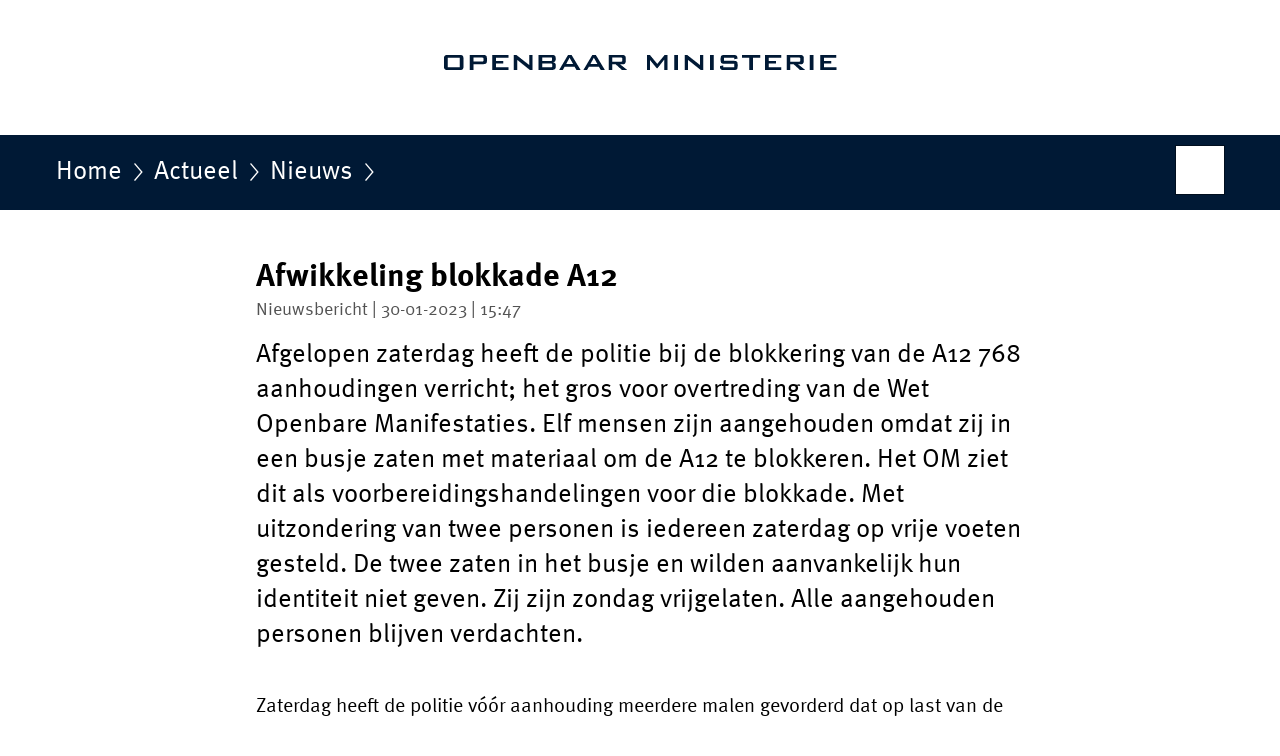

--- FILE ---
content_type: text/html;charset=UTF-8
request_url: https://www.om.nl/actueel/nieuws/2023/01/30/afwikkeling-blokkade-a12
body_size: 4597
content:
<!doctype html>

<html class="no-js" xml:lang="nl-NL" lang="nl-NL">
<!-- Version: 2025.16.2 -->
<head>
  <meta charset="UTF-8"/>
  <meta name="description" content="Afgelopen zaterdag heeft de politie bij de blokkering van de A12 768 aanhoudingen verricht; het gros voor overtreding van de Wet Openbare Manifestaties. Elf mensen zijn aangehouden omdat zij in een busje zaten met materiaal om de A12 te blokkeren. Het OM ziet dit als voorbereidingshandelingen voor die blokkade. Met uitzondering van twee personen is iedereen zaterdag op vrije voeten gesteld. De twee zaten in het busje en wilden aanvankelijk hun identiteit niet geven. Zij zijn zondag vrijgelaten. Alle aangehouden personen blijven verdachten."/>
<meta name="DCTERMS.description" content="Afgelopen zaterdag heeft de politie bij de blokkering van de A12 768 aanhoudingen verricht; het gros voor overtreding van de Wet Openbare Manifestaties. Elf mensen zijn aangehouden omdat zij in een busje zaten met materiaal om de A12 te blokkeren. Het OM ziet dit als voorbereidingshandelingen voor die blokkade. Met uitzondering van twee personen is iedereen zaterdag op vrije voeten gesteld. De twee zaten in het busje en wilden aanvankelijk hun identiteit niet geven. Zij zijn zondag vrijgelaten. Alle aangehouden personen blijven verdachten."/>
<meta property="og:image" content="https://www.om.nl/binaries/small/content/gallery/om/channel-afbeeldingen/facebook.png"/>
<title>Afwikkeling blokkade A12 | Nieuwsbericht | Openbaar Ministerie</title>
<meta name="DCTERMS.title" content="Afwikkeling blokkade A12 - Nieuwsbericht - Openbaar Ministerie"/>
<meta property="og:title" content="Afwikkeling blokkade A12"/>
<meta property="og:description" content="Afgelopen zaterdag heeft de politie bij de blokkering van de A12 768 aanhoudingen verricht; het gros voor overtreding van de Wet Openbare Manifestaties. Elf mensen zijn aangehouden omdat zij in een busje zaten met materiaal om de A12 te blokkeren. Het OM ziet dit als voorbereidingshandelingen voor die blokkade. Met uitzondering van twee personen is iedereen zaterdag op vrije voeten gesteld. De twee zaten in het busje en wilden aanvankelijk hun identiteit niet geven. Zij zijn zondag vrijgelaten. Alle aangehouden personen blijven verdachten."/>
<meta property="og:type" content="website"/>
<meta property="og:url" content="https://www.om.nl/actueel/nieuws/2023/01/30/afwikkeling-blokkade-a12"/>
<link rel="canonical" href="https://www.om.nl/actueel/nieuws/2023/01/30/afwikkeling-blokkade-a12"/>
<meta name="viewport" content="width=device-width, initial-scale=1"/>
<meta name="DCTERMS.language" title="XSD.language" content="nl-NL"/>
      <meta name="DCTERMS.creator" title="RIJKSOVERHEID.Organisatie" content="Ministerie van Justitie en Veiligheid"/>
      <meta name="DCTERMS.identifier" title="XSD.anyURI" content="https://www.om.nl/actueel/nieuws/2023/01/30/afwikkeling-blokkade-a12"/>

    <meta name="DCTERMS.available" title="DCTERMS.Period" content="start=2023-01-30;"/>
    <meta name="DCTERMS.modified" title="XSD.dateTime" content="2023-07-24T09:08"/>
    <meta name="DCTERMS.issued" title="XSD.dateTime" content="2023-01-30T15:47"/>
    <meta name="DCTERMS.spatial" title="OVERHEID.Koninkrijksdeel" content="Nederland"/>
        <meta name="DCTERMS.publisher" title="RIJKSOVERHEID.Organisatie" content="Ministerie van Justitie en Veiligheid"/>
    <meta name="DCTERMS.rights" content="CC0 1.0 Universal"/>
    <meta name="DCTERMS.rightsHolder" title="RIJKSOVERHEID.Organisatie" content="Ministerie van Justitie en Veiligheid"/>
      <!--<meta name="OVERHEID.authority" title="RIJKSOVERHEID.Organisatie" content="Ministerie van Justitie en Veiligheid"/>-->
      <meta name="DCTERMS.subject" content="Demonstraties"/>
    <meta name="DCTERMS.type" title="RIJKSOVERHEID.Informatietype" content="nieuwsbericht"/>

    <script nonce="MmZkMzQyNjc3MTNmNDQ0OGIzMWIwODZmMTY1YzJhYWM=">
          window.dataLayer = window.dataLayer || [];
          window.dataLayer.push({
            "page_type": "Nieuws",
            "ftg_type": "Informatiegever",
            "subjects": "Demonstraties",
            "country": "Nederland",
            "issued": "2023-01-30T15:52:07.343+01:00",
            "last_published": "2023-07-24T09:08:26.749+02:00",
            "update": "2023-01-30T15:47:00.000+01:00",
            "publisher": "Ministerie van Justitie en Veiligheid",
            "language": "nl-NL",
            "uuid": "242d4103-3a70-4062-8a99-a1e664b1185f",
            "search_category": "",
            "search_keyword": "",
            "search_count": ""
          });
        </script>
      <link rel="shortcut icon" href="/binaries/content/assets/om/iconen/favicon.ico" type="image/x-icon"/>
<link rel="apple-touch-icon" href="/binaries/content/assets/om/iconen/apple-touch-icon.png"/>
<link rel="stylesheet" href="/webfiles/1750018301372/presentation/alt-responsive.css" type="text/css" media="all"/>
<link rel="preload" href="/webfiles/1750018301372/presentation/alt-responsive.css" as="style" >

<link rel="stylesheet" href="/webfiles/1750018301372/presentation/themes/om.css" type="text/css" media="all"/>
    <link rel="preload" href="/binaries/content/gallery/om/channel-afbeeldingen/logo.svg" as="image">
<link rel="preload" href="/webfiles/1750018301372/behaviour/core.js" as="script">

</head>

<body id="government" data-scriptpath="/webfiles/1750018301372/behaviour"
      
        class="portalclass"
      data-hartbeattrackingtimer="0" data-cookieinfourl="cookies" data-cookiebody="{sitenaam} gebruikt cookies om het gebruik van de website te analyseren en het gebruiksgemak te verbeteren. Lees meer over" data-cookieurltext="cookies" >

<script nonce="MmZkMzQyNjc3MTNmNDQ0OGIzMWIwODZmMTY1YzJhYWM=">
          (function(window, document, dataLayerName, id) {
            window[dataLayerName]=window[dataLayerName]||[],window[dataLayerName].push({start:(new Date).getTime(),event:"stg.start"});var scripts=document.getElementsByTagName('script')[0],tags=document.createElement('script');
            function stgCreateCookie(a,b,c){var d="";if(c){var e=new Date;e.setTime(e.getTime()+24*c*60*60*1e3),d="; expires="+e.toUTCString()}document.cookie=a+"="+b+d+"; path=/"}
            var isStgDebug=(window.location.href.match("stg_debug")||document.cookie.match("stg_debug"))&&!window.location.href.match("stg_disable_debug");stgCreateCookie("stg_debug",isStgDebug?1:"",isStgDebug?14:-1);
            var qP=[];dataLayerName!=="dataLayer"&&qP.push("data_layer_name="+dataLayerName),isStgDebug&&qP.push("stg_debug");var qPString=qP.length>0?("?"+qP.join("&")):"";
            tags.async=!0,tags.src="//statistiek.rijksoverheid.nl/containers/"+id+".js"+qPString,scripts.parentNode.insertBefore(tags,scripts);
            !function(a,n,i){a[n]=a[n]||{};for(var c=0;c<i.length;c++)!function(i){a[n][i]=a[n][i]||{},a[n][i].api=a[n][i].api||function(){var a=[].slice.call(arguments,0);"string"==typeof a[0]&&window[dataLayerName].push({event:n+"."+i+":"+a[0],parameters:[].slice.call(arguments,1)})}}(i[c])}(window,"ppms",["tm","cm"]);
          })(window, document, 'dataLayer', 'c0ab5aba-add6-44ed-aba9-de3a3bf51785');
        </script><noscript><iframe src="//statistiek.rijksoverheid.nl/containers/c0ab5aba-add6-44ed-aba9-de3a3bf51785/noscript.html" height="0" width="0" style="display:none;visibility:hidden"></iframe></noscript>
      <div id="mainwrapper">
  <header>

  <div class="skiplinks">
    <a href="#content-wrapper">Ga direct naar inhoud</a>
  </div>

  <a href="/">
          <div class="logo">
  <div class="wrapper">
    <img src="/binaries/content/gallery/om/channel-afbeeldingen/logo.svg" data-fallback="/binaries/content/gallery/om/channel-afbeeldingen/fallback.svg" alt="Naar de homepage van om.nl - Openbaar Ministerie" id="logotype"/>
      </div>
</div>
</a>
      </header>
<div id="navBar">
  <div class="wrapper">
    <nav class="breadCrumbNav" aria-labelledby="breadCrumbNavLabel">
  <span class="assistive" id="breadCrumbNavLabel">U bevindt zich hier:</span>
  <a href="/">Home</a>
      <a href="/actueel">Actueel</a>
      <a href="/actueel/nieuws">Nieuws</a>
      <span class="assistive" aria-current="page">Afwikkeling blokkade A12</span>
          </nav>
<div id="searchForm" role="search" class="searchForm" data-search-closed="Open zoekveld" data-search-opened="Start zoeken">
  <form novalidate method="get" action="/zoeken" id="search-form" data-clearcontent="Invoer wissen">
    <label for="search-keyword">Zoeken binnen Openbaar Ministerie</label>
    <input type="text" id="search-keyword" class="searchInput" name="trefwoord"
      title="Typ hier uw zoektermen" placeholder="Zoeken" />
    <button id="search-submit" class="searchSubmit" name="search-submit" type="submit" 
        title="Start zoeken">
      Zoek</button>
  </form>
</div>
</div>
</div><main id="content-wrapper" tabindex="-1">
  
  <div class="wrapper">
    <div class="article content">
  <h1 class="news">
      Afwikkeling blokkade A12</h1>
<p class="article-meta">
  Nieuwsbericht | 30-01-2023 | 15:47</p><div class="intro"><p>Afgelopen zaterdag heeft de politie bij de blokkering van de A12 768 aanhoudingen verricht; het gros voor overtreding van de Wet Openbare Manifestaties. Elf mensen zijn aangehouden omdat zij in een busje zaten met materiaal om de A12 te blokkeren. Het OM ziet dit als voorbereidingshandelingen voor die blokkade. Met uitzondering van twee personen is iedereen zaterdag op vrije voeten gesteld. De twee zaten in het busje en wilden aanvankelijk hun identiteit niet geven. Zij zijn zondag vrijgelaten. Alle aangehouden personen blijven verdachten.</p></div>
  <p>Zaterdag heeft de politie vóór aanhouding meerdere malen gevorderd dat op last van de burgemeester de demonstratie was beëindigd en iedereen zich moest verwijderen. Degenen die op de A12 bleven zitten, zijn aangehouden op overtreding van de Wet Openbare Manifestaties (WOM). Op dat moment had het openbare-orde-aspect de nadruk. Voor overtreding van de WOM kunnen geldboetes van enkele honderden euro’s worden opgelegd.</p>

<p>Elf personen zijn aangehouden in een busje met bijbehorende aanhanger waarin materialen lagen om de weg te blokkeren. De elf hadden onder meer ‘lock-on’s’ bij zich (buizen waarmee demonstranten zich aan elkaar vastketenen) en ‘Friese ruiters’ (houten wegversperringen). Zij worden verdacht van voorbereidingshandelingen van een wegblokkade (art. 162 WSr).</p>

<p>Een man uit Castricum die op 19 januari is aangehouden op verdenking van meerdere opruiingen en vernieling, is ook op de A12 aangehouden. Het OM had hem eerder een gedragsaanwijzing opgelegd die inhield dat hij daar niet mocht zijn. Overtreding van de gedragsaanwijzing levert een nieuw strafbaar feit op dat aan zijn dossier is toegevoegd. De zeven personen die vorige week een gedragsaanwijzing kregen, hebben zich gehouden aan die gedragsaanwijzing.</p>

<p>Ruim tweehonderd aangehouden demonstranten weigerden aanvankelijk zich te identificeren. Velen hadden ook hun vingers afgeplakt. Daardoor zijn ze later vrijgekomen dan had gekund. De politie moest hen eerst op de foto zetten. De foto’s gaan in dossier en kunnen bij eventueel nieuwe aanhoudingen van deze personen verzwarend werken.</p>

<p>Het OM streeft ernaar de acht personen die verdacht worden van onder meer opruiing (de oproep tot de blokkade), zo snel mogelijk voor de rechter te brengen. Het OM vindt het belangrijk dat er op korte termijn een rechterlijk oordeel komt over hun zaak.</p>

<p>Het OM evalueert zelf ook de aanloop naar de blokkade en wacht daarbij het oordeel van de rechter af. De vraag hoe de overheid zal reageren op nieuwe oproepen om de weg te blokkeren, is vooral een driehoeksaangelegenheid en kan het OM niet op voorhand beantwoorden.</p></div>
<div class="fullWidthSection">
  </div><aside>

  <div class="brick linkBlock">
    <h2>Zie ook</h2>

    <ul>
  <!-- stub for overriding -->
<li>
  <a href="/onderwerpen/demonstraties">
            Demonstraties</a>
        <span class="meta">
              Onderwerp</span>
          </li>
</ul></div>
<div class="brick belongsTo">
    <h2>Hoort bij</h2>
    <ul>
      <li><a href="/organisatie/arrondissementsparket-den-haag">Arrondissementsparket Den Haag</a></li>
          </ul>
  </div>
</aside><div id="follow-up">
    <div class="block">
      <div class="sharing">
    <h2>Deel deze pagina</h2>
    <ul class="common">
      <li>
          <a href="https://twitter.com/share?url=https%3A%2F%2Fwww.om.nl%2Factueel%2Fnieuws%2F2023%2F01%2F30%2Fafwikkeling-blokkade-a12&amp;text=Afwikkeling+blokkade+A12" class="twitter">
            Deel deze pagina op uw eigen account op X</a>
        </li>
      <li>
          <a href="https://www.facebook.com/sharer.php?u=https%3A%2F%2Fwww.om.nl%2Factueel%2Fnieuws%2F2023%2F01%2F30%2Fafwikkeling-blokkade-a12" class="facebook">
            Deel deze pagina op uw eigen account op Facebook</a>
        </li>
      <li>
          <a href="https://www.linkedin.com/shareArticle?mini=true&amp;url=https%3A%2F%2Fwww.om.nl%2Factueel%2Fnieuws%2F2023%2F01%2F30%2Fafwikkeling-blokkade-a12&amp;title=Afwikkeling+blokkade+A12&amp;source=Openbaar+Ministerie&amp;summary=Afgelopen+zaterdag+heeft+de+politie+bij+de+blokkering+van+de+A12+768+aanhoudingen+verricht%3B+het+gros+voor+overtreding+van+de+Wet+Openbare+Manifestaties.+Elf+mensen+zijn+aangehouden+omdat+zij+in+een+busje+zaten+met+materiaal+om+de+A12+te+blokkeren.+Het+OM+ziet+dit+als+voorbereidingshandelingen+voor+die+blokkade.+Met+uitzondering+van+twee+personen+is+iedereen+zaterdag+op+vrije+voeten+gesteld.+De+twee+zaten+in+het+busje+en+wilden+aanvankelijk+hun+identiteit+niet+geven.+Zij+zijn+zondag+vrijgelaten.+Alle+aangehouden+personen+blijven+verdachten." class="linkedin">
            Deel deze pagina op uw eigen account op LinkedIn</a>
        </li>
      </ul>
  </div>
</div>
  </div>
</div>
  
</main>
<footer class="site-footer">
  <div class="wrapper">

    <div class="payoff">
          <span>Rechtvaardigheid is een kernwaarde van onze rechtsstaat</span>
        </div>

      <div class="column">
    <h2>Service</h2>
    <ul>

    <li >
        <a href="/contact">Contact</a>
      </li>
    <li >
        <a href="/inloggen">Inloggen</a>
      </li>
    <li >
        <a href="/pers">Pers</a>
      </li>
    <li >
        <a href="/sitemap">Sitemap</a>
      </li>
    <li >
        <a href="/archief">Archief</a>
      </li>
    </ul>
</div>
<div class="column">
    <h2>Over deze site</h2>
    <ul>

    <li >
        <a href="/over-om">Over OM.nl</a>
      </li>
    <li >
        <a href="/copyright">Copyright</a>
      </li>
    <li >
        <a href="/privacy">Privacy</a>
      </li>
    <li >
        <a href="/toegankelijkheid">Toegankelijkheid</a>
      </li>
    <li >
        <a href="/cookies">Cookies</a>
      </li>
    <li >
        <a href="/kwetsbaarheid-melden">Kwetsbaarheid melden</a>
      </li>
    </ul>
</div>
</div>

  <nav class="languages" aria-labelledby="languageMenuLabel">
    <div class="languages__wrapper">
      <p id="languageMenuLabel" class="languages__label">Deze website in andere talen:</p>
  <ul class="languages__list">
    <li class="languages__list-item selected">
         Nederlands</li>
    <li class="languages__list-item ">
         <a href="https://www.prosecutionservice.nl/" class="languages__link" lang="en">English</a>
            </li>
    </ul>
</div>
  </nav>
</footer>
</div>

<!--[if (gt IE 10)|!(IE)]><!-->
<script src="/webfiles/1750018301372/behaviour/core.js"></script>
<!--<![endif]-->

</body>
</html>
